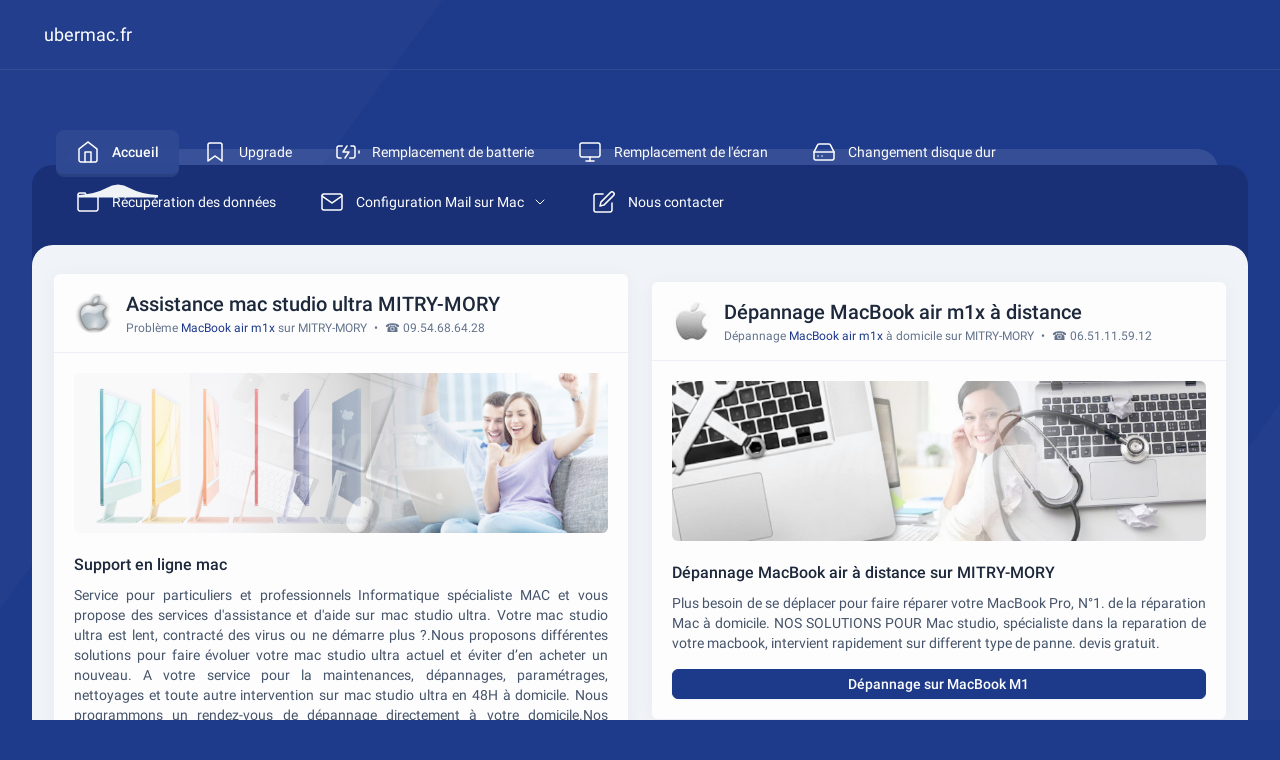

--- FILE ---
content_type: text/html; charset=utf-8
request_url: https://www.ubermac.fr/assistance-mac-studio-ultra/mitry-mory
body_size: 9123
content:
<!DOCTYPE html>
<!--
Template Name: Icewall - HTML Admin Dashboard Template
Author: Left4code
Website: http://www.left4code.com/
Contact: muhammadrizki@left4code.com
Purchase: https://themeforest.net/user/left4code/portfolio
Renew Support: https://themeforest.net/user/left4code/portfolio
License: You must have a valid license purchased only from themeforest(the above link) in order to legally use the theme for your project.
-->
<html lang="fr" prefix="og: http://ogp.me/ns#" class="light">
    <!-- BEGIN: Head -->
    <head>
        <meta charset="utf-8">
        <link href="https://www.ubermac.fr/img/Depannage-macbook.png" rel="shortcut icon">
        <meta name="viewport" content="width=device-width, initial-scale=1">
        <meta name="description" content="Assistance mac studio ultra à MITRY-MORY ☎ 06.51.11.59.12 ✓ Nous vous proposons une assistance et un service après-vente. Contactez-nous au 06.5">
        
            <meta name="keywords" content="Assistance mac studio ultra,Assistance mac studio ultra MITRY-MORY,Assistance mac studio ultra à MITRY-MORY">

                <title>Assistance mac studio ultra sur MITRY-MORY</title>
        <meta property="og:locale" content="fr_FR">

        <meta property="og:title" content="Assistance mac studio ultra sur MITRY-MORY" />

        <meta property="og:description" content="Assistance mac studio ultra à MITRY-MORY ☎ 06.51.11.59.12 ✓ Nous vous proposons une assistance et un service après-vente. Contactez-nous au 06.5" />

        <meta property="og:type" content="website" />
                                    <meta property="og:image" content="https://www.ubermac.fr/img/Depannage-macbook-M1-iMac-MacPro-nous-contacter-06.99.50.75.23-b.jpg" />

                <meta property="og:image:type" content="image/jpeg" />

                                                            <meta property="og:image:width" content="800" />

                        <meta property="og:image:height" content="300" />
                                      
                                        <meta property="og:image:alt" content="Assistance mac studio ultra sur MITRY-MORY" />
                <meta property="og:url" content="https://www.ubermac.fr/assistance-mac-studio-ultra/mitry-mory" />

        <meta property="og:site_name" content="ubermac.fr">

        <meta name="twitter:card" content="summary">

        <meta name="twitter:description" content="Assistance mac studio ultra à MITRY-MORY ☎ 06.51.11.59.12 ✓ Nous vous proposons une assistance et un service après-vente. Contactez-nous au 06.5">

        <meta name="twitter:title" content="Assistance mac studio ultra sur MITRY-MORY">

        
        <meta name="twitter:domain" content="https://www.ubermac.fr">

        
            
                <meta property="twitter:image" content="https://www.ubermac.fr/img/Depannage-macbook-M1-iMac-MacPro-nous-contacter-06.99.50.75.23-b.jpg" />
                
            
        
        
        <meta name="twitter:url" content="https://www.ubermac.fr/assistance-mac-studio-ultra/mitry-mory">

        
        <!-- GeoLocation Meta Tags / Geotagging. Used for custom results in Google.

        Generator here http://mygeoposition.com/ 

        <meta name="geo.placename" content="Chicago, IL, USA" />

        <meta name="geo.position" content="41.8781140;-87.6297980" />

        <meta name="geo.region" content="US-Illinois" />

        <meta name="ICBM" content="41.8781140, -87.6297980" />

        -->

        
        
        
        


        <link rel="schema.DC" href="https://purl.org/DC/elements/1.0/" />

        <meta name="DC.Title" content="Assistance mac studio ultra" />

        
        
        
        
        
                <link rel="canonical" href="https://www.ubermac.fr/assistance-mac-studio-ultra/mitry-mory">
        <!-- BEGIN: CSS Assets-->
        <link rel="stylesheet" href="https://www.ubermac.fr/dist/css/app.css" />
        <link rel="stylesheet" href="https://www.ubermac.fr/css/custom.css" />
        <script src="//code.tidio.co/6oslrkoqy6ye1mlcfft2e15gnagodo2t.js"></script>
        <!-- END: CSS Assets-->
         
    </head>
    <!-- END: Head -->
    <body class="main">
        <!-- BEGIN: Mobile Menu -->
        <div class="mobile-menu md:hidden">
            <div class="mobile-menu-bar">
                <a href="https://www.ubermac.fr/depannage-mac-a-domicile/mitry-mory" class="flex mr-auto" title="Dépannage Mac à domicile à MITRY-MORY ☎ 09.54.68.64.28">
                    <img alt="Dépannage Mac à domicile à MITRY-MORY ☎ 09.54.68.64.28" title="Dépannage Mac à domicile à MITRY-MORY ☎ 09.54.68.64.28" class="w-6" src="https://www.ubermac.fr/img/Assistace-macbook-M1-iMac-MacPro-nous-contacter-06.99.50.75.23-e.png">
                </a>
                <a href="javascript:;" id="mobile-menu-toggler"> <i data-feather="bar-chart-2" class="w-8 h-8 text-white transform -rotate-90"></i> </a>
            </div>
            <ul class="border-t border-white/[0.08] py-5 hidden">
                <li>
                                            <a href="https://www.ubermac.fr/depannage-mac-a-domicile/mitry-mory" class="menu menu--active" title="Dépannage Mac à domicile à MITRY-MORY ☎ 09.54.68.64.28">
                                            <div class="menu__icon"> <i data-feather="home"></i> </div>
                        <div class="menu__title"> Accueil </div>
                    </a>
                </li>
                <li>
                                            <a href="https://www.ubermac.fr/upgrade-mac/mitry-mory" class="menu" title="Upgrade Mac à MITRY-MORY ☎ 06.51.11.59.12">
                                            <div class="menu__icon"> <i data-feather="bookmark"></i> </div>
                        <div class="menu__title"> Upgrade </div>
                    </a>
                </li>
                <li>
                                            <a href="https://www.ubermac.fr/remplacement-batterie-macbook/mitry-mory" class="menu" title="Changer de batterie sur MacBook à MITRY-MORY ☎ 09.54.68.64.28">
                                            <div class="menu__icon"> <i data-feather="battery-charging"></i> </div>
                        <div class="menu__title"> Remplacement de batterie </div>
                    </a>
                </li>
                <li>
                                            <a href="https://www.ubermac.fr/remplacement-ecran-casse-macbook/mitry-mory" class="menu" title="Remplacement écran cassé sur MacBook MITRY-MORY ☎ 09.54.68.64.28">
                                            <div class="menu__icon"> <i data-feather="monitor"></i> </div>
                        <div class="menu__title"> Remplacement de l&#039;écran </div>
                    </a>
                </li>
                <li>
                                            <a href="https://www.ubermac.fr/changer-disque-dur-mac/mitry-mory" class="menu" title="Changer disque dur Mac sur MITRY-MORY ☎ 09.54.68.64.28">
                                            <div class="menu__icon"> <i data-feather="hard-drive"></i> </div>
                        <div class="menu__title"> Changement disque dur </div>
                    </a>
                </li>
                <li>
                                            <a href="https://www.ubermac.fr/recuperation-des-donnees-disque-dur-mac/mitry-mory" class="menu" title="Récuperation des données disque dur mac sur MITRY-MORY ☎ 09.54.68.64.28">
                                            <div class="menu__icon"> <i data-feather="folder"></i> </div>
                        <div class="menu__title"> Récupération des données </div>
                    </a>
                </li>
                <li>
                                            <a href="javascript:;.html" class="menu" title="Configuration Mail sur Mac à MITRY-MORY ☎ 09.54.68.64.28">
                                            <div class="menu__icon"> <i data-feather="mail"></i> </div>
                        <div class="menu__title"> Configuration Mail sur Mac <i data-feather="chevron-down" class="menu__sub-icon transform rotate-180"></i> </div>   
                    </a>
                    <ul class="menu__sub-open">
                        <li>
                                                    <a href="https://www.ubermac.fr/configuration-mail-free-mac/mitry-mory" class="menu" title="Configuration Mail Free sur Mac à MITRY-MORY ☎ 09.54.68.64.28">
                                                        <div class="menu__icon"> <i data-feather="mail"></i> </div>
                                <div class="menu__title"> Mail Free </div>
                            </a>
                        </li>
                        <li>
                                                    <a href="https://www.ubermac.fr/configuration-mail-gmail-mac/mitry-mory" class="menu" title="Configuration Mail gmail sur Mac à MITRY-MORY ☎ 09.54.68.64.28">
                                                        <div class="menu__icon"> <i data-feather="mail"></i> </div>
                                <div class="menu__title"> Mail Gmail </div>
                            </a>
                        </li>
                                                    <a href="https://www.ubermac.fr/configuration-mail-orange-mac/mitry-mory" class="menu" title="Configuration Mail orange sur Mac à MITRY-MORY ☎ 06.99.50.75.23">
                                                        <div class="menu__icon"> <i data-feather="mail"></i> </div>
                                <div class="menu__title"> Mail Orange </div>
                            </a>
                        </li>
                                                    <a href="https://www.ubermac.fr/configuration-mail-sfr-mac/mitry-mory" class="menu" title="Configuration Mail sfr sur Mac à MITRY-MORY ☎ 09.54.68.64.28">
                                                        <div class="menu__icon"> <i data-feather="mail"></i> </div>
                                <div class="menu__title"> Mail Sfr </div>
                            </a>
                        </li>
                    </ul>
                </li>
                <li>
                    <a href="https://www.ubermac.fr/assistance-mac-studio-ultra/mitry-mory#commentaire" class="menu" title="Nous contacter Assistance mac studio ultra sur MITRY-MORY ☎ 06.51.11.59.12.">
                        <div class="menu__icon"> <i data-feather="edit"></i> </div>
                        <div class="menu__title"> Nous contacter </div>
                    </a>
                </li>
                
            </ul>
        </div>
        <!-- END: Mobile Menu -->
        <!-- BEGIN: Top Bar -->
        <div class="top-bar-boxed h-[70px] z-[51] relative border-b border-white/[0.08] -mt-7 md:-mt-5 -mx-3 sm:-mx-8 px-3 sm:px-8 md:pt-0 mb-12">
            <div class="h-full flex items-center">
                <!-- BEGIN: Logo -->
                <a href="https://www.ubermac.fr/depannage-mac-a-domicile/mitry-mory" class="-intro-x hidden md:flex" title="Dépannage Mac à domicile à MITRY-MORY ☎ 09.54.68.64.28">
                    
                    <span class="text-white text-lg ml-3"> ubermac.fr </span> 
                </a>
                <!-- END: Logo -->
                                
            </div>
        </div>
        <!-- END: Top Bar -->
        <!-- BEGIN: Top Menu -->
        <nav class="top-nav">
            <ul>
                <li>
                                            <a href="https://www.ubermac.fr/depannage-mac-a-domicile/mitry-mory" class="top-menu top-menu--active" title="Dépannage Mac à domicile à MITRY-MORY ☎ 09.54.68.64.28">
                                            <div class="top-menu__icon"> <i data-feather="home"></i> </div>
                        <div class="top-menu__title"> Accueil </div>
                    </a>
                    
                </li>
                <li>
                                            <a href="https://www.ubermac.fr/upgrade-mac/mitry-mory" class="top-menu" title="Upgrade Mac à MITRY-MORY ☎ 06.51.11.59.12">
                                            <div class="top-menu__icon"> <i data-feather="bookmark"></i> </div>
                        <div class="top-menu__title"> Upgrade </div>
                    </a>
                    
                </li>
                <li>
                                            <a href="https://www.ubermac.fr/remplacement-batterie-macbook/mitry-mory" class="top-menu" title="Changer de batterie sur MacBook à MITRY-MORY ☎ 09.54.68.64.28">
                                            <div class="top-menu__icon"> <i data-feather="battery-charging"></i> </div>
                        <div class="top-menu__title"> Remplacement de batterie </div>
                    </a>
                </li>
                <li>
                                            <a href="https://www.ubermac.fr/remplacement-ecran-casse-macbook/mitry-mory" class="top-menu" title="Remplacement écran cassé sur MacBook MITRY-MORY ☎ 09.54.68.64.28">
                                            <div class="top-menu__icon"> <i data-feather="monitor"></i> </div>
                        <div class="top-menu__title"> Remplacement de l&#039;écran </div>
                    </a>
                </li>
                <li>
                                            <a href="https://www.ubermac.fr/changer-disque-dur-mac/mitry-mory" class="top-menu" title="Changer disque dur Mac sur MITRY-MORY ☎ 09.54.68.64.28">
                                            <div class="top-menu__icon"> <i data-feather="hard-drive"></i> </div>
                        <div class="top-menu__title"> Changement disque dur </div>
                    </a>
                </li>
                <li>
                                            <a href="https://www.ubermac.fr/recuperation-des-donnees-disque-dur-mac/mitry-mory" class="top-menu" title="Récuperation des données disque dur mac sur MITRY-MORY ☎ 09.54.68.64.28">
                                            <div class="top-menu__icon"> <i data-feather="folder"></i> </div>
                        <div class="top-menu__title"> Récupération des données </div>
                    </a>
                </li>
                <li>
                

                    

                                            <a href="javascript:;.html" class="top-menu" title="Configuration Mail sur Mac à MITRY-MORY ☎ 09.54.68.64.28">
                                            <div class="top-menu__icon"> <i data-feather="mail"></i> </div>
                        <div class="top-menu__title"> Configuration Mail sur Mac <i data-feather="chevron-down" class="top-menu__sub-icon"></i> </div>
                    </a>
                    <ul class="top-menu__sub-open">
                        <li>

                            <a href="https://www.ubermac.fr/configuration-mail-free-mac/mitry-mory" class="top-menu" title="Configuration Mail Free sur Mac à MITRY-MORY ☎ 09.54.68.64.28">

                                <div class="top-menu__icon"> <i data-feather="mail"></i> </div>
                                <div class="top-menu__title"> Mail Free </div>
                            </a>
                        </li>
                        <li>
                            <a href="https://www.ubermac.fr/configuration-mail-gmail-mac/mitry-mory" class="top-menu" title="Configuration Mail gmail sur Mac à MITRY-MORY ☎ 09.54.68.64.28">
                                <div class="top-menu__icon"> <i data-feather="mail"></i> </div>
                                <div class="top-menu__title"> Mail Gmail </div>
                            </a>
                        </li>
                        <li>
                            <a href="https://www.ubermac.fr/configuration-mail-orange-mac/mitry-mory" class="top-menu" title="Configuration Mail orange sur Mac à MITRY-MORY ☎ 06.99.50.75.23">
                                <div class="top-menu__icon"> <i data-feather="mail"></i> </div>
                                <div class="top-menu__title"> Mail Orange </div>
                            </a>
                        </li>
                        <li>
                            <a href="https://www.ubermac.fr/configuration-mail-sfr-mac/mitry-mory" class="top-menu" title="Configuration Mail sfr sur Mac à MITRY-MORY ☎ 09.54.68.64.28">
                                <div class="top-menu__icon"> <i data-feather="mail"></i> </div>
                                <div class="top-menu__title"> Mail Sfr </div>
                            </a>
                        </li>
                    </ul>
                </li>
                <li>
                    <a href="https://www.ubermac.fr/assistance-mac-studio-ultra/mitry-mory#commentaire" class="top-menu" title="Nous contacter Assistance mac studio ultra sur MITRY-MORY ☎ 06.51.11.59.12.">
                        <div class="top-menu__icon"> <i data-feather="edit"></i> </div>
                        <div class="top-menu__title"> Nous contacter </div>
                    </a>
                </li>
            </ul>
        </nav>
        <!-- END: Top Menu -->
                
<!-- BEGIN: Content -->
<div class="wrapper wrapper--top-nav">
    <div class="wrapper-box">
        <!-- BEGIN: Content -->
        <div class="content">
            <div class="grid grid-cols-12 gap-6 mt-5">
                
                <div class="col-span-12 2xl:col-span-9">
                    
                    <div class="grid grid-cols-12 gap-6">
                        <div class="intro-y col-span-12 lg:col-span-6">
                            <!-- BEGIN: 1 Layout -->
                            <div class="col-span-12 lg:col-span-8 xl:col-span-6 mt-2 box">
                                <div class="flex items-center border-b border-slate-200/60 dark:border-darkmode-400 px-5 py-4">
                                    <div class="w-10 h-10 flex-none image-fit">
                                        <img class="rounded-full" src="https://www.ubermac.fr/img/Depannage-macbook-M1-iMac-MacPro-nous-contacter-06.99.50.75.23-a.png" title="Assistance mac studio ultra MITRY-MORY" alt="Assistance mac studio ultra">
                                    </div>
                                    <div class="ml-3 mr-auto">
                                        <h1 class="text-xl font-medium">Assistance mac studio ultra MITRY-MORY</h1> 
                                        <div class="text-slate-500 text-xs mt-0.5"> Problème <span class="text-primary">MacBook air m1x</span> sur MITRY-MORY <span class="mx-1">•</span> ☎ 09.54.68.64.28 </div>
                                    </div>
                                </div>
                                <div class="p-5">
                                    <div class="h-40 2xl:h-56 image-fit">
                                        <img class="rounded-md" src="https://www.ubermac.fr/img/Depannage-macbook-M1-iMac-MacPro-nous-contacter-06.99.50.75.23-b.jpg" title="Assistance mac studio ultra" alt="Assistance mac studio ultra MITRY-MORY">
                                    </div>
                                    <h2 class="block font-medium text-base mt-5">Support en ligne mac</h2> 
                                    <div class="text-slate-600 dark:text-slate-500 mt-2 justifypalld">Service pour particuliers et professionnels Informatique spécialiste MAC et vous propose des services d'assistance et d'aide sur mac studio ultra. Votre mac studio ultra est lent, contracté des virus ou ne démarre plus ?.Nous proposons différentes solutions pour faire évoluer votre mac studio ultra actuel et éviter d’en acheter un nouveau. A votre service pour la maintenances, dépannages, paramétrages, nettoyages et toute autre intervention sur mac studio ultra en 48H à domicile. Nous programmons un rendez-vous de dépannage directement à votre domicile.Nos techniciens spécialisés mac studio ultra peuvent intervenir pour réparer la plupart des composants de votre Mac. Nos services de dépannage à domicile est la solution pour toute vos système APPLE.Nous sauront vous réparer votre Macbook, Macbook pro et Macbook Air au meilleur prix et delai. Nos techniciens sont donc des Experts en <em>assistance mac studio ultra à MITRY-MORY</em> et peuvent vous conseiller ou intervenir sur votre mac studio ultra à domicile. </div>
                                    
                                                                            <div class="preview mt-2">
    <div class="alert alert-primary show mb-2" role="alert">
        <div class="flex items-center">
            <div class="font-medium text-lg">Besoin d'assistance sur MAC ?</div>
        </div>
        <div class="mt-3">Notre objectif est de vous offrir une réponse de qualité à toutes les questions que vous pouvez vous poser.<br />Contactez-nous : ☎ 09.54.68.64.28 & ☎ 06.51.11.59.12.</div>
    </div>
</div>                                        <h3 class="block font-medium text-base mt-5">Problème os x</h3> 
                                        <div class="text-slate-600 dark:text-slate-500 mt-2 justifypalld">Pour diagnostiquer un <strong>problème sur MacBook air m1x</strong>, utiliser le mode sans échec pour vous aider à savoir si c'est un problème de logiciel qui se charge lors du <em>démarrage de votre MacBook air m1</em>.Pour forcer le MacBook m1x à redémarrer, il vous suffit de maintenir appuyé le bouton d'allumage pendant 10 secondes. Si aucun problème d’ordre matériel n’est détecté sur votre MacBook m1, cela peut être un problème de version de macOS que vous utilisez et vous devez peut-être la réinstaller.<a class="text-primary" href="http://www.apple.com/fr/support/osx" title="Assistance Apple OS X" _blank"="" rel="noreferrer noopener">Assistance OS X</a>. </div>
                                        <h4 class="block font-medium text-base mt-5">Panne sur battrie MacBook m1</h4> 
                                        <div class="text-slate-600 dark:text-slate-500 mt-2 justifypalld">Les solutions proposées pour la <em>réparation de batterie de MacBook m1</em> dépendent du problème rencontré.Si votre MacBook Pro est toujours garantie par la société Apple, avec <a class="text-primary" href="https://support.apple.com/fr-fr/iphone/repair/service/battery-power" title="AppleCare+ iPhone" target="_blank" rel="noreferrer noopener">AppleCare+</a> pour les iPhone et <a class="text-primary" href="https://www.apple.com/fr/support/products/mac" title="AppleCare Protection Plan" target="_blank" rel="noreferrer noopener">AppleCare Protection Plan</a> pour les Mac, <em>Apple remplace votre batterie gratuitement</em>. Si votre <strong>iPhone surchauffe quand vous le rechargez</strong>, un chargeur sans marque en remplacement d’un chargeur d’iPhone officiel peut expliquer la surchauffe. Vous pouvez <strong>forcer le redémarrage de l'iPhone</strong> : appuyer sur puis relâcher rapidement le bouton volume haut Puis, appuyer et relâcher rapidement le bouton volume moins. Ensuite, maintenir enfoncé le bouton Power. </div>
                                        <h4 class="block font-medium text-base mt-5">Problème démarrage MacBook pro m1x</h4> 
                                        <div class="text-slate-600 dark:text-slate-500 mt-2 justifypalld">Apple propose un mode sans échec pour vous aider à déterminer le <strong>problème démarrage MacBook retina</strong>.Si votre MacBook air démarre mais que le système d’exploitation lui ne démarre pas alors vous avez peut être le <em>disque-dur endommagé</em>. Réinitialisez le <strong>gestionnaire d’alimentation MacBook m1</strong> (Fonctionne uniquement pour iMacs, Mac Mini ou Mac Pro) : Débranchez le câble d’alimentation de l’iMac, Mac Mini ou MacPro, Appuyez et maintenez enfoncé pendant 20 secondes le bouton de démarrage du Macs, Rebranchez, Redémarrez. </div>
                                        <h3 class="block font-medium text-base mt-5">Backup des données sur mac</h3> 
                                        <div class="text-slate-600 dark:text-slate-500 mt-2 justifypalld">Apple propose un article sur la différence entre les sauvegardes iCloud et les <strong>sauvegardes sur Mac studio</strong> (<a class="text-primary" href="https://support.apple.com/fr-fr/HT203977" title="Comment sauvegarder les données sur apple" target="_blank" rel="noreferrer noopener">Comment sauvegarder les données sur MacBook air m1</a>), sélectionnez la méthode qui vous convient le mieux.Il existe de nombreuses solutions de <em>sauvegarde sur MacBook pro m1x</em>. iTunes et iCloud sont deux différents types de solutions de sauvegarde proposées par Apple.Avec la <em>Sauvegarde iCloud</em> , vous sauvegardez automatiquement vos données dans le cloud avec une connexion Wi-Fi.Avec la <em>Sauvegarde iTunes</em>, en branchant votre iPhone sur PC ou Mac, ouvrez iTunes et synchronisez vos fichiers entre votre PC ou votre Mac et votre iPhone. </div>
                                                                        <div class="alert alert-secondary-soft show flex items-center mt-4" role="alert"> <i data-feather="award" class="w-6 h-6 mr-2"></i> Prise en charge rapide et sans rendez-vous toute l'année par un technicien </div>
<div class="alert alert-secondary-soft show flex items-center mt-2" role="alert"> <i data-feather="award" class="w-6 h-6 mr-2"></i> Diagnostic immédiat et gratuit de la panne de votre mac studio ultra </div>
<div class="alert alert-secondary-soft show flex items-center mt-2" role="alert"> <i data-feather="award" class="w-6 h-6 mr-2"></i> <strong>Dépannage de mac studio ultra à domicile sur MITRY-MORY</strong> </div>
<div class="alert alert-secondary-soft show flex items-center mt-2" role="alert"> <i data-feather="award" class="w-6 h-6 mr-2"></i> <em>Récupération des données mac studio ultra sur MITRY-MORY</em> : Notre technicien peut retrouver vos données </div>                                </div>
                                <!-- END: 1 Layout -->
                            </div>
                            <!-- BEGIN: Ads 2 -->
 <div class="col-span-12 lg:col-span-6 mt-6">
    <div class="box p-8 relative overflow-hidden bg-primary intro-y">
        <h2 class="leading-[2.15rem] w-full text-white text-xl -mt-3">Assistance mac studio ultra à domicile à MITRY-MORY</h2>
        <p class="leading-[2.15rem] w-full text-white text-xl -mt-6">☎ 09.54.68.64.28 | ☎ 06.51.11.59.12</p>
        <div class="w-full leading-relaxed text-white/70 dark:text-slate-500 mt-3">Notre spécialiste étudie gratuitement la <strong>panne de mac studio ultra à MITRY-MORY</strong><br />et vous remet un devis pour une réparation Express.</div>
        <img class="hidden sm:block absolute top-0 right-0 w-2/5 -mt-3 mr-2" alt="Assistance mac studio ultra à domicile à MITRY-MORY" title="Assistance mac studio ultra à domicile à MITRY-MORY" src="https://www.ubermac.fr/img/Depannage-macbook-M1-iMac-MacPro-a-domicile-nous-contacter-06.99.50.75.23-aa.png">
    </div>
</div>
<!-- END: Ads 2 -->                                                            <!-- BEGIN: Contact -->
<div id="commentaire" class="col-span-12 lg:col-span-8 xl:col-span-6 mt-5 box">
        <div class="flex items-center border-b border-slate-200/60 dark:border-darkmode-400 px-5 py-4">
        <div class="w-10 h-10 flex-none image-fit">
            <img src="https://www.ubermac.fr/img/Assistace-macbook-M1-iMac-MacPro-nous-contacter-06.99.50.75.23.jpg" title="Assistance mac studio ultra MITRY-MORY" alt="Assistance mac studio ultra">
        </div>
        <div class="ml-3 mr-auto">
            <div class="text-slate-500 text-md mt-0.5">Vous ne trouvez pas la réponse à votre question ? contactez-nous</div> 
        </div>
        
    </div>
    <div class="p-5 border-b">
        <div class="text-slate-500 text-md justifypalld">Notre objectif est de faire en sorte que ce contenu vous soit utile. Pouvez-vous nous indiquer en bas de page si les informations sur "<strong>Assistance mac studio ultra à MITRY-MORY</strong>" vous ont aidé ?. Malgré vos recherches sur notre site une question reste sans réponse ? N'hésitez pas à utiliser notre formulaire de contact pour nous écrire, nous vous répondrons personnellement dans les meilleurs délais.</div> 
    </div>
    <div class="p-5">
        <form method="POST" action="https://www.ubermac.fr/assistance-mac-studio-ultra/mitry-mory#commentaire">
        <input type="hidden" name="_token" value="AxaxGuXvNxaijZR4wV0Ug7x7v4lncEi4QZHAKk6p">            <div class="grid grid-cols-12 gap-x-5">
                <div class="col-span-12 xl:col-span-6">
                    <div>
                        <label for="iname" class="form-label">Nom*</label>
                                                    <input id="iname" type="text" name="iname" class="form-control form-control-lg" placeholder="" value="" maxlength="32" required>
                                            </div>
                </div>
                <div class="col-span-12 xl:col-span-6">
                    <div class="mt-3 xl:mt-0">
                        <label for="iemail" class="form-label">Adresse mail*</label>
                                                    <input id="iemail" name="iemail" type="email" class="form-control form-control-lg" placeholder="" value="" maxlength="64" required>
                                            </div>
                </div>
                <div class="col-span-12 xl:col-span-6 mt-5">
                    <div class="mt-3 xl:mt-0">
                        <label for="iphone" class="form-label">Numéro de téléphone*</label>
                                                    <input id="iphone" name="iphone" type="number" class="form-control form-control-lg" placeholder="" value="" maxlength="12" required>
                                            </div>
                </div>
                <div class="col-span-12 xl:col-span-6 mt-5">
                    <div class="mt-3 xl:mt-0">
                        <label for="iville" class="form-label">Ville*</label>
                        <input id="iville" name="iville" type="text" class="form-control form-control-lg" placeholder="" value="" maxlength="64" required>
                    </div>
                </div>
                <div class="col-span-12 xl:col-span-12 mt-5">
                    <div class="mt-3 xl:mt-0">
                        <label for="ititre" class="form-label">Sujet*</label>
                        <input id="ititre" name="ititre" type="text" class="form-control form-control-lg" placeholder="" value="" maxlength="128" required>
                    </div>
                </div>
                <div class="col-span-12 xl:col-span-12 mt-5">
                    <div class="mt-3 xl:mt-0">
                        <label for="itexte" class="form-label">Message</label>
                        <textarea class="form-control" id="itexte" name="itexte" rows="3" placeholder="Indiquez toutes les informations complémentaires importantes pour que nous puissions traiter au mieux votre demande." maxlength="4096"></textarea>
                    </div>
                </div>
                <div class="col-span-12 xl:col-span-12 mt-5">
                    <div class="mt-3 xl:mt-0">
                        <label for="numc" class="form-label">Veuillez saisir le résultat de l'opération : 16  &#43;  1  =  ?</label>
                                                    <input type="number" name="numc" class="form-control border-start-0" id="numc" value="" placeholder="16  &#43;  1  =  ?" maxlength="3" required />
                                            </div>
                </div>
            </div>
            <div class="flex justify-end mt-4">
                <button type="submit" class="btn btn-primary w-20 mr-auto">Envoyer</button>
            </div>
        </form>
    </div>
    </div>
<!-- END: Contact -->
                                                    </div>
                        <div class="intro-y col-span-12 lg:col-span-6">
                            
                                                                                                                <!-- BEGIN: 1 Remplacement de batterie -->
 <div class="col-span-12 lg:col-span-8 xl:col-span-6 mt-4">
    <div class="col-span-12 lg:col-span-8 xl:col-span-6 mt-2 box">
        <div class="flex items-center border-b border-slate-200/60 dark:border-darkmode-400 px-5 py-4">
            <div class="w-10 h-10 flex-none image-fit">
                <img class="rounded-full" src="https://www.ubermac.fr/img/Depannage-macbook-iMac-macpro-Nous-contacter-06.51.11.59.12-41x41x6.jpg" title="Dépannage à domicile MacBook retina à MITRY-MORY ☎ 09.54.68.64.28" alt="Dépannage à domicile MacBook retina à MITRY-MORY ☎ 09.54.68.64.28">
            </div>
            <div class="ml-3 mr-auto">
                <h2 class="text-xl font-medium">Dépannage MacBook air m1x à distance</h2> 
                <div class="text-slate-500 text-xs mt-0.5"> Dépannage <span class="text-primary">MacBook air m1x</span> à domicile sur MITRY-MORY <span class="mx-1">•</span> ☎ 06.51.11.59.12 </div>
            </div>
        </div>
        <div class="p-5">
            <div class="h-40 2xl:h-56 image-fit">
                <img class="rounded-md" src="https://www.ubermac.fr/img/Depannage-macbook-M1-iMac-MacPro-nous-contacter-06.99.50.75.23-d.jpg" title="Dépannage à domicile MacBook retina à MITRY-MORY ☎ 09.54.68.64.28" alt="Dépannage à domicile MacBook retina à MITRY-MORY ☎ 09.54.68.64.28">
            </div>
            <h3 class="block font-medium text-base mt-5">Dépannage MacBook air à distance sur MITRY-MORY</h3> 
            <div class="text-slate-600 dark:text-slate-500 mt-2 justifypalld">Plus besoin de se déplacer pour faire réparer votre MacBook Pro, N°1. de la réparation Mac à domicile. NOS SOLUTIONS POUR Mac studio, spécialiste dans la reparation de votre macbook, intervient rapidement sur different type de panne. devis gratuit. </div>
            <a href="https://www.ubermac.fr/depannage-macbook-m1/mitry-mory" class="btn btn-primary w-full py-1 px-2 mt-4" title="Dépannage MacBook M1 MITRY-MORY ☎ 09.54.68.64.28">Dépannage sur MacBook M1</a>
        </div>
    </div>
</div>
<!-- END: 1 Remplacement de batterie -->                            
                                                        <!-- BEGIN: Ads 2 -->
<div class="col-span-12 lg:col-span-8 xl:col-span-6 mt-4">
    <div class="col-span-12 lg:col-span-6">
        <div class="box p-8 relative overflow-hidden intro-y">
            <div class="leading-[2.15rem] w-full text-primary dark:text-white text-xl -mt-3">Diagnostique Gratuit de votre <span class="font-medium">MAC</span></div>
            <div class="w-full leading-relaxed text-slate-500 mt-2">Tous les services pour <span class="font-medium">MAC</span><br />Dépannage, Assistance, Mise à niveau, SSD, RAM et plus encore !</div>
            <div class="w-full leading-relaxed text-xl mt-2">☎ 09.54.68.64.28</div>
            <div class="w-full leading-relaxed text-xl mt-2">☎ 06.51.11.59.12</div>
            
            <img class="hidden sm:block absolute top-0 right-0 w-1/2 mt-1 -mr-12" src="https://www.ubermac.fr/img/Depannage-mac-apple-macbook-iMac-a-domicile-nous-contacter-06-51-11-59-12.png" title="Assistance MacBook m1x à MITRY-MORY ☎ 06.51.11.59.12" alt="Assistance MacBook m1x à MITRY-MORY ☎ 06.51.11.59.12">
        </div>
    </div>
</div>
<!-- END: Ads 2 -->                            <!-- BEGIN: Ads 2 -->
<div class="col-span-12 lg:col-span-8 xl:col-span-6 mt-4">
    <div class="col-span-12 lg:col-span-6">
        <div class="box p-8 relative overflow-hidden">
        <div class="intro-y">
    <div class="box px-4 py-4 mb-3 flex items-center zoom-in">
        <div class="w-10 h-10 flex-none image-fit rounded-md overflow-hidden">
            <img src="https://www.ubermac.fr/img/Depannage-macbook-iMac-macpro-Nous-contacter-06.51.11.59.12-41x41x2.jpg" title="Assistance technique MacBook m1x à MITRY-MORY ☎ 06.51.11.59.12." alt="Assistance technique MacBook m1x à MITRY-MORY ☎ 06.51.11.59.12.">
        </div>
        <div class="ml-4 mr-auto">
            <div class="font-medium">Assistante technique APPLE par Mail</div>
            <div class="text-slate-500 text-xs mt-0.5">contactus.fr@euro.apple.com</div>
        </div>
    </div>
</div>

<div class="intro-y">
    <div class="box px-4 py-4 mb-3 flex items-center zoom-in">
        <div class="w-10 h-10 flex-none image-fit rounded-md overflow-hidden">
            <img src="https://www.ubermac.fr/img/Depannage-macbook-iMac-macpro-Nous-contacter-06.51.11.59.12-41x41x1.jpg" title="Assistance technique MacBook m1x à MITRY-MORY ☎ 06.51.11.59.12." alt="Assistance technique MacBook m1x à MITRY-MORY ☎ 06.51.11.59.12.">
        </div>
        <div class="ml-4 mr-auto">
            <div class="font-medium">Assistante technique APPLE</div>
            <div class="text-slate-500 text-xs mt-0.5">☎ 0805 540 003</div>
        </div>
    </div>
</div>
<div class="intro-y">
    <div class="box px-4 py-4 mb-3 flex items-center zoom-in">
        <div class="w-10 h-10 flex-none image-fit rounded-md overflow-hidden">
            <img src="https://www.ubermac.fr/img/Depannage-macbook-iMac-macpro-Nous-contacter-06.51.11.59.12-41x41x3.jpg" title="Assistance technique MacBook m1x à MITRY-MORY ☎ 06.51.11.59.12." alt="Assistance technique MacBook m1x à MITRY-MORY ☎ 06.51.11.59.12.">
        </div>
        <div class="ml-4 mr-auto">
            <div class="font-medium">Assistante technique APPLE pour les particuliers</div>
            <div class="text-slate-500 text-xs mt-0.5">☎ 0800 046 046</div>
        </div>
    </div>
</div>
<div class="intro-y">
    <div class="box px-4 py-4 mb-3 flex items-center zoom-in">
        <div class="w-10 h-10 flex-none image-fit rounded-md overflow-hidden">
            <img src="https://www.ubermac.fr/img/Depannage-macbook-iMac-macpro-Nous-contacter-06.51.11.59.12-41x41x4.jpg" title="Assistance technique MacBook m1x à MITRY-MORY ☎ 06.51.11.59.12." alt="Assistance technique MacBook m1x à MITRY-MORY ☎ 06.51.11.59.12.">
        </div>
        <div class="ml-4 mr-auto">
            <div class="font-medium">Assistante technique APPLE pour les entreprises</div>
            <div class="text-slate-500 text-xs mt-0.5">☎ 0800 970 210</div>
        </div>
    </div>
</div>
<div class="intro-y">
    <div class="box px-4 py-4 mb-3 flex items-center zoom-in">
        <div class="w-10 h-10 flex-none image-fit rounded-md overflow-hidden">
            <img src="https://www.ubermac.fr/img/Depannage-macbook-iMac-macpro-Nous-contacter-06.51.11.59.12-41x41x5.jpg" title="Assistance technique MacBook m1x à MITRY-MORY ☎ 06.51.11.59.12." alt="Assistance technique MacBook m1x à MITRY-MORY ☎ 06.51.11.59.12.">
        </div>
        <div class="ml-4 mr-auto">
            <div class="font-medium">APPLE FRANCE pour ordinateur, iPhones, iPads</div>
            <div class="text-slate-500 text-xs mt-0.5">☎ 0805 540 003</div>
        </div>
    </div>
</div>
            
            <img class="hidden sm:block absolute top-0 right-0 w-1/2 mt-1 -mr-12" src="https://www.ubermac.fr/img/Depannage-mac-macbook-M1-MacPro-contacter-06.99.50.75.23.png" title="Assistance MacBook m1x à MITRY-MORY ☎ 06.51.11.59.12" alt="Assistance MacBook m1x à MITRY-MORY ☎ 06.51.11.59.12">
        </div>
    </div>
</div>
<!-- END: Ads 2 -->                                                                                        <!-- BEGIN: 1 Remplacement de batterie -->
 <div class="col-span-12 lg:col-span-8 xl:col-span-6 mt-4">
    <div class="col-span-12 lg:col-span-8 xl:col-span-6 mt-2 box">
        <div class="flex items-center border-b border-slate-200/60 dark:border-darkmode-400 px-5 py-4">
            <div class="w-10 h-10 flex-none image-fit">
                <img class="rounded-full" src="https://www.ubermac.fr/img/Depannage-macbook-iMac-macpro-Nous-contacter-06.51.11.59.12-41x41x2.jpg" title="Prix Changement disque dur MacBook Pro sur MITRY-MORY ☎ 06.51.11.59.12." alt="Prix Changement disque dur MacBook Pro sur MITRY-MORY ☎ 06.51.11.59.12.">
            </div>
            <div class="ml-3 mr-auto">
                <h2 class="text-xl font-medium">Remplacement SSD mac</h2> 
                <div class="text-slate-500 text-xs mt-0.5"> Prix Remplacement disque dur <span class="text-primary">MacBook</span> à MITRY-MORY <span class="mx-1">•</span> ☎ 09.54.68.64.28. </div>
            </div>
        </div>
        <div class="p-5">
            <div class="h-40 2xl:h-56 image-fit">
                <img class="rounded-md" src="https://www.ubermac.fr/img/Remplacement-ssd-mac-apple-macbook-iMac-a-domicile-nous-contacter-06.99.50.75.23.jpg" title="Prix Changement disque dur MacBook Pro sur MITRY-MORY ☎ 06.51.11.59.12." alt="Prix Changement disque dur MacBook Pro sur MITRY-MORY ☎ 06.51.11.59.12.">
            </div>
            <h3 class="block font-medium text-base mt-5">Changer SSD Mac studio à MITRY-MORY</h3> 
            <div class="text-slate-600 dark:text-slate-500 mt-2 justifypalld">Votre <em>MacBook Pro ne démarre plus</em>, ou vous voyez un point d'interrogation. Contactez-nous <span class="text-xs px-1 bg-primary text-white mr-1">☎ 06.51.11.59.12</span>. Remplacement de disque dur sur votre MacBook Pro. Le tarif va dépendre du modèle d'ordinateur et du disque dur choisi. Envie d'installer un disque dur SSD sur votre MacPropour lui donner un coup de jeune ?. Contactez-nous <span class="text-xs px-1 bg-primary text-white mr-1">☎ 09.54.68.64.28</span>. </div>
            <a href="https://www.ubermac.fr/changer-disque-dur-mac/mitry-mory" class="btn btn-primary w-full py-1 px-2 mt-4" title="Changer disque dur Mac sur MITRY-MORY ☎ 09.54.68.64.28">Changer disque dur Mac</a>
        </div>
    </div>
</div>
<!-- END: 1 Remplacement de batterie -->                                                                                                                    <!-- BEGIN: 1 Remplacement de batterie -->
 <div class="col-span-12 lg:col-span-8 xl:col-span-6 mt-4">
    <div class="col-span-12 lg:col-span-8 xl:col-span-6 mt-2 box">
        <div class="flex items-center border-b border-slate-200/60 dark:border-darkmode-400 px-5 py-4">
            <div class="w-10 h-10 flex-none image-fit">
                <img class="rounded-full" src="https://www.ubermac.fr/img/Depannage-macbook-iMac-macpro-Nous-contacter-06.51.11.59.12-41x41x2.jpg" title="Migration MacBook air à MITRY-MORY ☎ 09.54.68.64.28." alt="Migration MacBook air à MITRY-MORY ☎ 09.54.68.64.28.">
            </div>
            <div class="ml-3 mr-auto">
                <h2 class="text-xl font-medium">Mise à niveau MacBook</h2> 
                <div class="text-slate-500 text-xs mt-0.5"> Mise à niveau système <span class="text-primary">MacBook</span> sur MITRY-MORY <span class="mx-1">•</span> ☎ 09.54.68.64.28 </div>
            </div>
        </div>
        <div class="p-5">
            <div class="h-40 2xl:h-56 image-fit">
                <img class="rounded-md" src="https://www.ubermac.fr/img/Mise-a-jour--macbook-M1-iMac-MacPro-nous-contacter-06.99.50.75.23.jpg" title="Migration MacBook air à MITRY-MORY ☎ 09.54.68.64.28." alt="Migration MacBook air à MITRY-MORY ☎ 09.54.68.64.28.">
            </div>
            <h3 class="block font-medium text-base mt-5">Mise à niveau mac à MITRY-MORY</h3> 
            <div class="text-slate-600 dark:text-slate-500 mt-2 justifypalld">Vous avez un message d'erreur à l'ouverture de votre session Mac OS. Reconstruction Mac os, Update-Mac-OS et Installation Mac OS. Que vous appeliez le système de votre <em>MacBook air m1x macOS</em>, ce dernier offre un nombre incalculable de fonctionnalités. </div>
            <a href="https://www.ubermac.fr/upgrade-mac/mitry-mory" class="btn btn-primary w-full py-1 px-2 mt-4" title="Upgrade Mac à MITRY-MORY ☎ 06.51.11.59.12">Upgrade Mac</a>
        </div>
    </div>
</div>
<!-- END: 1 Remplacement de batterie -->                                                                            </div>
                    </div>
                </div>
                <div class="col-span-12 2xl:col-span-3">
                <a href="https://api.whatsapp.com/send?phone=330651115912" title="Assistance mac studio ultra"><img src="https://www.ubermac.fr/img/Contact-assistance-sur-macbook-nous-contacter-06-51-11-59-12.png" alt="Assistance mac studio ultra MITRY-MORY" title="Assistance mac studio ultra"></a>
                    <div class="col-span-12 md:col-span-6 xl:col-span-4 2xl:col-span-12 mt-3">
    <div class="intro-x flex items-center h-10">
        <p class="text-lg font-medium truncate mr-5">
                    Nos dernières interventions
                </p>
    </div>
    <div class="mt-5">
                                <div class="intro-x">
                <div class="box px-5 py-3 mb-3 flex items-center zoom-in">
                    <div class="w-10 h-10 flex-none image-fit rounded-full overflow-hidden">
                                                <img alt="intégration ssd 1 terra 
migration des données 
imac mi-2011 creteil" title="intégration ssd 1 terra 
migration des données 
imac mi-2011 creteil" src="https://www.ubermac.fr/img/Depannage-macbook-iMac-macpro-Nous-contacter-06.51.11.59.12-41x41x4.jpg">
                    </div>
                    <div class="ml-4 mr-auto">
                        <div class="font-medium">Creteil</div>
                        <div class="text-slate-500 text-xs mt-0.5">Intégration ssd 1 terra 
migration des données 
imac mi-2011</div>
                    </div>
                </div>
            </div>
                                <div class="intro-x">
                <div class="box px-5 py-3 mb-3 flex items-center zoom-in">
                    <div class="w-10 h-10 flex-none image-fit rounded-full overflow-hidden">
                                                <img alt="formation environnement apple macbook pro M1 paris 9" title="formation environnement apple macbook pro M1 paris 9" src="https://www.ubermac.fr/img/Depannage-macbook-iMac-macpro-Nous-contacter-06.51.11.59.12-41x41x3.jpg">
                    </div>
                    <div class="ml-4 mr-auto">
                        <div class="font-medium">Paris 9</div>
                        <div class="text-slate-500 text-xs mt-0.5">Formation environnement apple macbook pro M1</div>
                    </div>
                </div>
            </div>
            </div>
</div>
                                            <div class="intro-x flex items-center h-10">
    <p class="text-lg font-medium truncate mr-5">
        Nos dernières demandes
    </p>
</div>
            <div class="mt-5 intro-x">
        <div class="box zoom-in">
            <div class="tiny-slider">
                <div class="p-5">
                    <div class="text-base font-medium truncate">Jeanette</div>
                    <div class="text-slate-400 mt-1">Toulouse</div>
                    <div class="text-slate-500 text-justify mt-1">Bonjour,
Resentment, je rencontre des problèmes de plus en plus gênants avec l&#039;application Mail sur mon MacBook Pro (OS Sequoia...</div>
                    <div class="font-medium flex mt-5">
                        <p class="btn btn-secondary py-1 px-2">02-01-2026</p>
                    </div>
                </div>
            </div>
        </div>
    </div>
                <div class="mt-5 intro-x">
        <div class="box zoom-in">
            <div class="tiny-slider">
                <div class="p-5">
                    <div class="text-base font-medium truncate">Ben</div>
                    <div class="text-slate-400 mt-1">Otterswiller</div>
                    <div class="text-slate-500 text-justify mt-1">Bonjour,

Problème de démarrage de mon Mac book pro de 2013. En très bon état, pas de chocs, toujours protégé. 

J’ai essayé...</div>
                    <div class="font-medium flex mt-5">
                        <p class="btn btn-secondary py-1 px-2">02-01-2026</p>
                    </div>
                </div>
            </div>
        </div>
    </div>
                <div class="mt-5 intro-x">
        <div class="box zoom-in">
            <div class="tiny-slider">
                <div class="p-5">
                    <div class="text-base font-medium truncate">sarah</div>
                    <div class="text-slate-400 mt-1">Marseille</div>
                    <div class="text-slate-500 text-justify mt-1">Bonjour, 
Je souhaite faire reprendre 7 pc portables fonctionnels et en bon état.
Il s&#039;agit des modèles suivants:
HP ELITEBOO...</div>
                    <div class="font-medium flex mt-5">
                        <p class="btn btn-secondary py-1 px-2">29-12-2025</p>
                    </div>
                </div>
            </div>
        </div>
    </div>
                                                
                </div>
            </div>
        </div>
        <!-- END: Content -->
    </div>
</div>
<!-- END: Content -->

        <!-- END: Content -->
                    <script type="application/ld+json">
  {
    "@context": "https://schema.org",
    "@type": "LocalBusiness",
    "address": {
      "@type": "PostalAddress",
              "addressLocality": "MAISONS-ALFORT",
                    "addressRegion": "VAL-DE-MARNE",
                    "postalCode": "94700",
                    "streetAddress": "5 Rue paul vaillant couturier"
          },
    "aggregateRating": {
      "@type": "AggregateRating",
      "ratingValue": "4.8139534883721",
      "reviewCount": "129"
    },
    "description": "Assistance mac studio ultra à MITRY-MORY ☎ 06.51.11.59.12 ✓ Nous vous proposons une assistance et un service après-vente. Contactez-nous au 06.5",
    "name": "ubermac.fr",
    "telephone": "06.99.50.75.23",
                      "image": "https://www.ubermac.fr/img/Depannage-macbook-M1-iMac-MacPro-nous-contacter-06.99.50.75.23-b.jpg",
            
    "url": "https://www.ubermac.fr/assistance-mac-studio-ultra/mitry-mory",
    "priceRange": "€€"
  }
  </script>            <script type="application/ld+json">
  {
    "@context": "https://schema.org",
    "@type": "Product",
    "aggregateRating": {
      "@type": "AggregateRating",
      "ratingValue": "4.81",
      "reviewCount": "129"
    },
    "description": "Assistance mac studio ultra à MITRY-MORY ☎ 06.51.11.59.12 ✓ Nous vous proposons une assistance et un service après-vente. Contactez-nous au 06.5",
    "name": "Assistance mac studio ultra",
                      "image": "https://www.ubermac.fr/img/Depannage-macbook-M1-iMac-MacPro-nous-contacter-06.99.50.75.23-b.jpg",
                 
    
    "offers": {
      "@type": "Offer",
      "availability": "https://schema.org/InStock",
                        "price": "129",
                                      "brand": "Apple",
                 
      "priceCurrency": "EUR",
      "url" : "https://www.ubermac.fr/assistance-mac-studio-ultra/mitry-mory",
                                     
              "priceValidUntil": "2021-01-01",
              "sku": "7112953849614"
                                      
    },
    
    "review": [
                                                                                                                                          {
        
          "@type": "Review",

          "datePublished": "2025-12-10",
          "reviewBody": "Bonjour,

Pourriez vous me faire votre meilleure offre prix concernant le matériel décrit ci après (matériels non monté) :...",
          "name": "Assistance mac studio ultra",
          "reviewRating": {
            "@type": "Rating",
            "bestRating": "5",
            "ratingValue": "5",
            "worstRating": "5"
          }
                  }
            ]
  }
  </script>

   
                
        
        <!-- BEGIN: JS Assets-->
        <script src="https://developers.google.com/maps/documentation/javascript/examples/markerclusterer/markerclusterer.js"></script>
        <script src="https://maps.googleapis.com/maps/api/js?key=["your-google-map-api"]&libraries=places"></script>
        <script src="https://www.ubermac.fr/dist/js/app.js"></script>
        
        <!-- END: JS Assets-->
    </body>
</html>